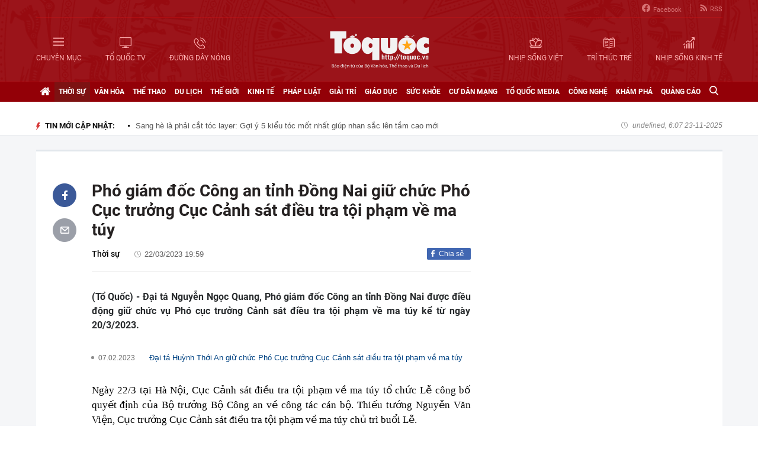

--- FILE ---
content_type: text/html; charset=utf-8
request_url: https://toquoc.vn/pho-giam-doc-cong-an-tinh-dong-nai-giu-chuc-pho-cuc-truong-cuc-canh-sat-dieu-tra-toi-pham-ve-ma-tuy-20230322182352994.htm
body_size: 16241
content:

<!DOCTYPE html>
<html lang="vi" xmlns="http://www.w3.org/1999/xhtml">
<head>
    <meta charset="utf-8" />
    <meta http-equiv="Content-Type" content="text/html; charset=UTF-8" />
    <meta http-equiv="content-language" content="vi" />

    <title>Phó giám đốc Công an tỉnh Đồng Nai giữ chức Phó Cục trưởng Cục Cảnh sát điều tra tội phạm về ma túy</title>

    
<meta name="google-site-verification" content="F_oep10ZmzFIz8MKH7Lcehku3Qzm6DMdhXFR10IM-KE" />
<meta name="description" content="(Tổ Quốc) - Đại tá Nguyễn Ngọc Quang, Phó giám đốc Công an tỉnh Đồng Nai được điều động giữ chức vụ Phó cục trưởng Cảnh sát điều tra tội phạm về ma túy kể từ ngày 20/3/2023." />
	<meta name="keywords" content="Ma túy,Cục cảnh sát điều tra tội phạm về ma túy,C04,Phó cục trưởng C04" />
	<meta name="news_keywords" content="Ma túy,Cục cảnh sát điều tra tội phạm về ma túy,C04,Phó cục trưởng C04" />
	<meta property="og:title" content="Phó giám đốc Công an tỉnh Đồng Nai giữ chức Phó Cục trưởng Cục Cảnh sát điều tra tội phạm về ma túy" />
	<meta property="og:description" content="(Tổ Quốc) - Đại tá Nguyễn Ngọc Quang, Phó giám đốc Công an tỉnh Đồng Nai được điều động giữ chức vụ Phó cục trưởng Cảnh sát điều tra tội phạm về ma túy kể từ ngày 20/3/2023." />
<meta property="og:type" content="article" />
<meta property="og:url" content="https://toquoc.vn/pho-giam-doc-cong-an-tinh-dong-nai-giu-chuc-pho-cuc-truong-cuc-canh-sat-dieu-tra-toi-pham-ve-ma-tuy-20230322182352994.htm" />
    <meta property="og:image" content="https://toquoc.mediacdn.vn/zoom/600_315/280518851207290880/2023/3/22/anh-1a-16794841273972089319037-0-0-1250-2000-crop-16794841685201139547784.jpg" />
    <meta property="og:image:type" content="image/jpg" />
    <meta property="og:image:width" content="600" />
    <meta property="og:image:height" content="315" />
    <meta property="twitter:image" content="https://toquoc.mediacdn.vn/zoom/600_315/280518851207290880/2023/3/22/anh-1a-16794841273972089319037-0-0-1250-2000-crop-16794841685201139547784.jpg" />
    <meta property="twitter:card" content="summary_large_image" />
    <link rel="canonical" href="https://toquoc.vn/pho-giam-doc-cong-an-tinh-dong-nai-giu-chuc-pho-cuc-truong-cuc-canh-sat-dieu-tra-toi-pham-ve-ma-tuy-20230322182352994.htm" />

    <meta name="robots" content="index, follow" />
    <meta http-equiv="refresh" content="1800" />
    
    


    <script src="https://statics.lotuscdn.vn/web/v1/embed/w.embedlink.js" async></script>



    <link href="https://static.mediacdn.vn/toquoc/web_css/toquoc.detail.23.03.2021.min.css" rel="stylesheet" />
    <script type="text/javascript">
    var appSettings = {
        domain: "https://toquoc.vn",
        ajaxDomain: "https://eth.cnnd.vn",
        livescoreDomain: "https://toquoc.vn",
        commentDomain: "https://eth.cnnd.vn",
        sharefbApiDomain:"https://sharefb.cnnd.vn",
        videoplayer:"https://vcplayer.mediacdn.vn",
        videoImageDomain:"https://videothumbs.mediacdn.vn",
        imageStorageDomain: "https://toquoc.mediacdn.vn",
        apiUtilities: ""
    };
</script>
<script src="https://adminplayer.sohatv.vn/resource/init-script/playerInitScript.js" type="text/javascript"></script>

    <script src="https://static.mediacdn.vn/toquoc/web_js/toquoc.detail.14.10.2024v1.min.js"></script>
    

    
<meta name="revisit-after" content="1 days" />
<meta name="apple-mobile-web-app-title" content="Toquoc.vn - Báo điện tử của Bộ Văn Hóa Thể Thao &amp; Du Lịch." />
<meta name="application-name" content="Toquoc.vn - Báo điện tử của Bộ Văn Hóa Thể Thao &amp; Du Lịch.">
<meta name="generator" content="toquoc.vn" />

<meta name="author" content="toquoc.vn" />
<meta property="og:locale" content="vi_VN" />
<meta property="og:type" content="article" />
<meta property="og:site_name" content="toquoc.vn" />

<link rel="shortcut icon" href="https://static.mediacdn.vn/toquoc/web_images/favicon.png" />

<link rel="dns-prefetch" href="https://static.mediacdn.vn/">
<link rel="dns-prefetch" href="https://toquoc.mediacdn.vn/">
<link rel="dns-prefetch" href="https://videothumbs.mediacdn.vn/">

<script async type="text/javascript" src="//media1.admicro.vn/core/adm_tracking.js"></script>

<script type="text/javascript">
    var _ADM_Channel = '%2fthoi-su%2fdetail%2f'
</script>

    <!-- Google Tag Manager -->
<script>
    (function (w, d, s, l, i) {
        w[l] = w[l] || []; w[l].push({
            'gtm.start':
                new Date().getTime(), event: 'gtm.js'
        }); var f = d.getElementsByTagName(s)[0],
            j = d.createElement(s), dl = l != 'dataLayer' ? '&l=' + l : ''; j.async = true; j.src =
                'https://www.googletagmanager.com/gtm.js?id=' + i + dl; f.parentNode.insertBefore(j, f);
    })(window, document, 'script', 'dataLayer', 'GTM-NNX655W');</script>
 <!-- End Google Tag Manager -->
 <!-- Global site tag (gtag.js) - Google Analytics -->
<script async src="https://www.googletagmanager.com/gtag/js?id=G-MPZFH3E0QF"></script>
<script>
    window.dataLayer = window.dataLayer || [];
    function gtag() { dataLayer.push(arguments); }
    gtag('js', new Date());

    gtag('config', 'G-MPZFH3E0QF');
</script>

        <!-- tracking Admicro pageviews -->
        <script type="text/javascript">
            (function () {
                var a = document.createElement("script");
                a.type = "text/javascript"; a.async = !0;
                a.src = "//media1.admicro.vn/core/analytics.js";
                var b = document.getElementsByTagName("script")[0];
                b.parentNode.insertBefore(a, b);
                window.admicro_analytics_q = window.admicro_analytics_q || [];
                window.admicro_analytics_q.push({ event: "pageviews", domain: "toquoc.vn", id: 1831 });
            })();
        </script>
        <!-- END tracking Admicro pageviews -->
    

    <script async src="https://static.amcdn.vn/tka/cdn.js" type="text/javascript"></script>
<script>
    var arfAsync = arfAsync || [];
</script>
<script id="arf-core-js" onerror="window.arferrorload=true;" src="//media1.admicro.vn/cms/Arf.min.js" async></script>
</head>
<body>
    <!--ver 07/11/2024 -->
        <!-- Google Tag Manager (noscript) -->
        <noscript>
            <iframe src="https://www.googletagmanager.com/ns.html?id=GTM-NNX655W"
                    height="0" width="0" style="display:none;visibility:hidden"></iframe>
        </noscript>
        <!-- End Google Tag Manager (noscript) -->

    <div id="container" class="all">
        
<style>
    .header .right ul li:last-child { border: none; }
    .bigmenu { top: 140px; }
    .header .header-bot > .item.left, .header .header-bot > .item.right { width: 42%; }
    .header .header-bot .right > a span { white-space: nowrap; }
    .menutop .sup-menu .bigzone a, .menutop .sup-menu .bigzone .sub-menu li a { font-size: 12px }
    /* .iconhd.iconhd-logo { background: url(https://static.mediacdn.vn/toquoc/web_images/logo-tet-2025v4.png) no-repeat; background-size: contain; width: 227px; height: 83px; } */
    /*.iconhd.iconhd-noel { background: url(https://static.mediacdn.vn/toquoc/web_images/logo_noel.svg) no-repeat; background-size: 100%; width: 230px; height: 85px; }*/
</style>

<div class="header">
    <div class="chiacot relative">
        <ul class="header-top">
            <li><a href="https://www.facebook.com/baotoquocvn" target="_blank" rel="nofollow" title="FACEBOOK"><i class="iconhd iconhd-fb"></i>Facebook</a></li>
            <li><a href="/rss.htm" title="RSS"><i class="iconhd iconhd-rss"></i>RSS</a></li>
        </ul>
        <div class="header-bot">
            <div class="item left">
                <a href="javascript:;" rel="nofollow" title="CHUYÊN MỤC" class="btnchuyenmuc"><i class="iconhd iconhd-menu"></i><span>CHUYÊN MỤC</span></a>
                <a href="/video.htm" title="TỔ QUỐC TV"><i class="iconhd iconhd-tv"></i><span>TỔ QUỐC TV</span></a>
                <a href="javascript:;" rel="nofollow" title="ĐƯỜNG DÂY NÓNG" class="btnduongdaynong"><i class="iconhd iconhd-call"></i><span>ĐƯỜNG DÂY NÓNG</span></a>
            </div>
            <a class="item center" href="/" title="Trang chủ">
                <i class="iconhd iconhd-logo"></i>
            </a>
            <div class="item right">
                <a href="http://nhipsongviet.toquoc.vn" target="_blank" title="NHỊP SỐNG VIỆT"><i class="iconhd iconhd-nsv"></i><span>NHỊP SỐNG VIỆT</span></a>
                <a href="http://ttvn.toquoc.vn" target="_blank" title="TRÍ THỨC TRẺ"><i class="iconhd iconhd-ttt"></i><span>TRÍ THỨC TRẺ</span></a>
                <a href="http://nhipsongkinhte.toquoc.vn" target="_blank" title="NHỊP SỐNG KINH TẾ"><i class="iconhd iconhd-nskt"></i><span>NHỊP SỐNG KINH TẾ</span></a>
            </div>
        </div>
    </div>
</div>

<div class="bigmenu">
    <ul>
        
<li class="biglst">
    <a href="/video.htm" title="Video" class="parent">Video</a>
</li>
<li class="biglst">
    <a href="/thoi-su.htm" title="Thời sự" class="parent">Thời sự</a>
    <div class="listchild">
        <ul>
            <li class="smalllst">
                <a href="/thoi-su/chinh-tri.htm" title="Chính trị" class="child">Chính trị</a>
            </li>
            <li class="smalllst">
                <a href="/thoi-su/nguoi-viet-5-chau.htm" title="Người Việt 5 châu" class="child">Người Việt 5 châu</a>
            </li>
            <li class="smalllst">
                <a href="/thoi-su/binh-luan-su-kien.htm" title="Bình luận sự kiện" class="child">Bình luận sự kiện</a>
            </li>
        </ul>
    </div>
</li>
<li class="biglst">
    <a href="/van-hoa.htm" title="Văn hoá" class="parent">Văn hoá</a>
    <div class="listchild">
        <ul>
            <li class="smalllst">
                <a href="/van-hoa/su-kien-van-hoa.htm" title="Sự kiện văn hóa" class="child">Sự kiện văn hóa</a>
            </li>
            <li class="smalllst">
                <a href="/van-hoa/gia-dinh.htm" title="Gia đình" class="child">Gia đình</a>
            </li>
            <li class="smalllst">
                <a href="/van-hoa/vang-mai-giai-dieu-to-quoc.htm" title="Vang mãi Giai điệu Tổ Quốc" class="child">Vang mãi Giai điệu Tổ Quốc</a>
            </li>
            <li class="smalllst">
                <a href="/van-hoa/van-hoc-sach.htm" title="Văn học - Sách" class="child">Văn học - Sách</a>
            </li>
            <li class="smalllst">
                <a href="/van-hoa/dao-duc-xa-hoi.htm" title="Đạo đức xã hội" class="child">Đạo đức xã hội</a>
            </li>
            <li class="smalllst">
                <a href="/van-hoa/bao-ton-gin-giu-va-phat-huy-ban-sac-dan-toc-ton-giao-viet-nam.htm" title="Bảo tồn, gìn giữ và phát huy Bản sắc Dân tộc, Tôn giáo Việt Nam" class="child">Bảo tồn, gìn giữ và phát huy Bản sắc Dân tộc, Tôn giáo Việt Nam</a>
            </li>
        </ul>
    </div>
</li>
<li class="biglst">
    <a href="/the-thao.htm" title="Thể thao " class="parent">Thể thao </a>
    <div class="listchild">
        <ul>
            <li class="smalllst">
                <a href="/the-thao/hau-truong.htm" title="Hậu trường" class="child">Hậu trường</a>
            </li>
            <li class="smalllst">
                <a href="/the-thao/cac-mon-the-thao.htm" title="Các môn thể thao" class="child">Các môn thể thao</a>
            </li>
            <li class="smalllst">
                <a href="/the-thao/bong-da.htm" title="Bóng đá" class="child">Bóng đá</a>
            </li>
            <li class="smalllst">
                <a href="/the-thao/guong-mat-the-thao.htm" title="Gương mặt thể thao" class="child">Gương mặt thể thao</a>
            </li>
        </ul>
    </div>
</li>
<li class="biglst">
    <a href="/du-lich.htm" title="Du lịch" class="parent">Du lịch</a>
    <div class="listchild">
        <ul>
            <li class="smalllst">
                <a href="/du-lich/cam-nang-du-lich.htm" title="Cẩm nang du lịch" class="child">Cẩm nang du lịch</a>
            </li>
            <li class="smalllst">
                <a href="/du-lich/diem-den.htm" title="Điểm đến" class="child">Điểm đến</a>
            </li>
            <li class="smalllst">
                <a href="/du-lich/kham-pha.htm" title="Khám phá" class="child">Khám phá</a>
            </li>
            <li class="smalllst">
                <a href="/du-lich/quan-lychinh-sach.htm" title="Quản lý-Chính sách" class="child">Quản lý-Chính sách</a>
            </li>
        </ul>
    </div>
</li>
<li class="biglst">
    <a href="/the-gioi.htm" title="Thế giới" class="parent">Thế giới</a>
    <div class="listchild">
        <ul>
            <li class="smalllst">
                <a href="/the-gioi/su-kien.htm" title="Sự kiện" class="child">Sự kiện</a>
            </li>
            <li class="smalllst">
                <a href="/the-gioi/cua-so-bon-phuong.htm" title="Cửa sổ bốn phương" class="child">Cửa sổ bốn phương</a>
            </li>
            <li class="smalllst">
                <a href="/the-gioi/ho-so-quoc-te.htm" title="Hồ sơ quốc tế" class="child">Hồ sơ quốc tế</a>
            </li>
            <li class="smalllst">
                <a href="/the-gioi/y-kien-binh-luan.htm" title="Ý kiến bình luận" class="child">Ý kiến bình luận</a>
            </li>
        </ul>
    </div>
</li>
<li class="biglst">
    <a href="/kinh-te.htm" title="Kinh tế" class="parent">Kinh tế</a>
    <div class="listchild">
        <ul>
            <li class="smalllst">
                <a href="/kinh-te/chuyen-kinh-doanh.htm" title="Chuyện kinh doanh" class="child">Chuyện kinh doanh</a>
            </li>
            <li class="smalllst">
                <a href="/kinh-te/tai-chinh-thi-truong.htm" title="Tài chính - Ngân hàng" class="child">Tài chính - Ngân hàng</a>
            </li>
            <li class="smalllst">
                <a href="/kinh-te/thi-truong.htm" title="Thị trường" class="child">Thị trường</a>
            </li>
            <li class="smalllst">
                <a href="/kinh-te/bat-dong-san.htm" title="Bất động sản" class="child">Bất động sản</a>
            </li>
            <li class="smalllst"><a href="/kinh-te/xe-co.htm" title="Xe cộ" class="child">Xe cộ</a></li>
            <li class="smalllst"><a href="/kinh-te/the-gioi-doanh-nhan.htm" title="Thế giới doanh nhân" class="child">Thế giới doanh nhân</a></li>
        </ul>
    </div>
</li>
<li class="biglst">
    <a href="/phap-luat.htm" title="Pháp luật" class="parent">Pháp luật</a>
    <div class="listchild">
        <ul>
            <li class="smalllst">
                <a href="/phap-luat/an-ninh-trat-tu.htm" title="An ninh trật tự" class="child">An ninh trật tự</a>
            </li>
            <li class="smalllst">
                <a href="/phap-luat/phap-luat-doi-song.htm" title="Pháp luật - Đời sống" class="child">Pháp luật - Đời sống</a>
            </li>
            <li class="smalllst">
                <a href="/phong-chong-ma-tuy-t141.htm" title="Phòng chống ma túy" class="child">Phòng chống ma túy</a>
            </li>
            <li class="smalllst">
                <a href="/phong-va-chong-vi-pham-phap-luat-trong-hoat-dong-vhttdl-t144.htm" title="Phòng và chống vi phạm pháp luật trong hoạt động VHTTDL" class="child">Phòng và chống vi phạm pháp luật trong hoạt động VHTTDL</a>
            </li>
            <li class="smalllst">
                <a href="/phap-luat/giam-thieu-tinh-trang-tao-hon-va-hon-nhan-can-huyet-vung-dong-bao-dttsmn.htm" title="Giảm thiểu tình trạng tảo hôn và hôn nhân cận huyết vùng đồng bào DTTS&MN" class="child">Giảm thiểu tình trạng tảo hôn và hôn nhân cận huyết vùng đồng bào DTTS&MN</a>
            </li>
            <li class="smalllst">
                <a href="/phap-luat/truyen-thong-chinh-sach.htm" title="TRUYỀN THÔNG CHÍNH SÁCH" class="child">TRUYỀN THÔNG CHÍNH SÁCH</a>
            </li>
        </ul>
    </div>
</li>
<li class="biglst">
    <a href="/giai-tri.htm" title="Giải trí" class="parent">Giải trí</a>
    <div class="listchild">
        <ul>
            <li class="smalllst">
                <a href="/giai-tri/am-nhac.htm" title="Âm nhạc" class="child">Âm nhạc</a>
            </li>
            <li class="smalllst">
                <a href="/giai-tri/thoi-trang.htm" title="Thời trang" class="child">Thời trang</a>
            </li>
            <li class="smalllst">
                <a href="/giai-tri/phim.htm" title="Phim" class="child">Phim</a>
            </li>
            <li class="smalllst">
                <a href="/giai-tri/hau-truong.htm" title="Hậu trường" class="child">Hậu trường</a>
            </li>
        </ul>
    </div>
</li>
<li class="biglst">
    <a href="/giao-duc.htm" title="Giáo dục" class="parent">Giáo dục</a>
    <div class="listchild">
        <ul>
            <li class="smalllst">
                <a href="/giao-duc/thoi-su-giao-duc.htm" title="Thời sự giáo dục" class="child">Thời sự giáo dục</a>
            </li>
            <li class="smalllst">
                <a href="/giao-duc/tuyen-sinh.htm" title="Tuyển sinh" class="child">Tuyển sinh</a>
            </li>
            <li class="smalllst">
                <a href="/giao-duc/viec-lam.htm" title="Việc làm" class="child">Việc làm</a>
            </li>
        </ul>
    </div>
</li>
<li class="biglst">
    <a href="/suc-khoe.htm" title="Sức khỏe" class="parent">Sức khỏe</a>
    <div class="listchild">
        <ul>
            <li class="smalllst">
                <a href="/suc-khoe/thoi-su-y-te.htm" title="Thời sự y tế" class="child">Thời sự y tế</a>
            </li>
            <li class="smalllst">
                <a href="/suc-khoe/khoe-dep.htm" title="Khỏe- Đẹp" class="child">Khỏe- Đẹp</a>
            </li>
            <li class="smalllst">
                <a href="/suc-khoe/benh-cay-con.htm" title="Bệnh Cây- Con" class="child">Bệnh Cây- Con</a>
            </li>
            <li class="smalllst">
                <a href="/suc-khoe/phong-mach.htm" title="Phòng mạch" class="child">Phòng mạch</a>
            </li>
        </ul>
    </div>
</li>
<li class="biglst">
    <a href="/cu-dan-mang.htm" title="Cư dân mạng" class="parent">Cư dân mạng</a>
</li>
<li class="biglst">
    <a href="/to-quoc-media.htm" title="Tổ Quốc Media " class="parent">Tổ Quốc Media </a>
    <div class="listchild">
        <ul>
            <li class="smalllst">
                <a href="/to-quoc-media/infographic.htm" title="Infographic" class="child">Infographic</a>
            </li>
            <li class="smalllst">
                <a href="/to-quoc-media/ban-tin-phat-thanh.htm" title="Bản tin phát thanh" class="child">Bản tin phát thanh</a>
            </li>
            <li class="smalllst">
                <a href="/to-quoc-media/phong-su-anh.htm" title="Phóng sự Ảnh" class="child">Phóng sự Ảnh</a>
            </li>
            <li class="smalllst">
                <a href="/to-quoc-media/clip-hot.htm" title="Clip hot" class="child">Clip hot</a>
            </li>
        </ul>
    </div>
</li>
<li class="biglst">
    <a href="/cong-nghe.htm" title="Công nghệ" class="parent">Công nghệ</a>
    <div class="listchild">
        <ul>
            <li class="smalllst">
                <a href="/cong-nghe/nhip-song-so.htm" title="Nhịp sống số" class="child">Nhịp sống số</a>
            </li>
            <li class="smalllst">
                <a href="/cong-nghe/khoa-hoc.htm" title="Khoa học" class="child">Khoa học</a>
            </li>
        </ul>
    </div>
</li>
<li class="biglst">
    <a href="/kham-pha.htm" title="Khám phá" class="parent">Khám phá</a>
    <div class="listchild">
        <ul>
            <li class="smalllst">
                <a href="/kham-pha/con-nguoi.htm" title="Con người" class="child">Con người</a>
            </li>
            <li class="smalllst">
                <a href="/kham-pha/thien-nhien.htm" title="Thiên nhiên" class="child">Thiên nhiên</a>
            </li>
        </ul>
    </div>
</li>
<li class="biglst">
    <a href="/quang-cao.htm" title="Quảng cáo" class="parent">Quảng cáo</a>
</li>



    </ul>
</div>

<div class="relative">
    <div class="duongdaynong">
        <ul>
            <li>
                <p class="name">Đường dây nóng</p>
                <p class="info">0901.22.33.66 - toasoan@toquoc.gov.vn</p>
            </li>
            <li>
                <p class="name">Liên hệ quảng cáo</p>
                <p class="info">091.358.6788</p>
            </li>
        </ul>
    </div>
</div>


        <div class="clearfix"></div>

        <div class="menutop">
    <div class="w1159 relative">
        <ul class="sup-menu">
            <li zoneurl="/" class="home active bigzone">
                <a href="/" title="Trang chủ"><i class="fa fa-home"></i></a>
            </li>
            <li zoneurl="thoi-su" class="bigzone">
                <a href="/thoi-su.htm" title="Thời sự">Thời sự</a>
                <ul class="sub-menu">
                    <li><a href="/thoi-su/chinh-tri.htm" title="Chính trị">Chính trị</a></li>
                    <li><a href="/thoi-su/nguoi-viet-5-chau.htm" title="Người Việt 5 châu">Người Việt 5 châu</a></li>
                    <li><a href="/thoi-su/binh-luan-su-kien.htm" title="Bình luận sự kiện">Bình luận sự kiện</a></li>
                </ul>
            </li>
            <li zoneurl="van-hoa" class="bigzone">
                <a href="/van-hoa.htm" title="Văn hóa">Văn hóa</a>
                <ul class="sub-menu">
                    <li><a href="/van-hoa/su-kien-van-hoa.htm" title="Sự kiện văn hóa">Sự kiện văn hóa</a></li>
                    <li><a href="/van-hoa/gia-dinh.htm" title="Gia đình">Gia đình</a></li>
                    <li><a href="/van-hoa/vang-mai-giai-dieu-to-quoc.htm" title="Vang mãi Giai điệu Tổ Quốc">Vang mãi Giai điệu Tổ Quốc</a></li>
                    <li><a href="/van-hoa/van-hoc-sach.htm" title="Văn học - Sách">Văn học - Sách</a></li>
                    <li><a href="/van-hoa/dao-duc-xa-hoi.htm" title="Đạo đức xã hội">Đạo đức xã hội</a></li>
                    <li><a href="/van-hoa/bao-ton-gin-giu-va-phat-huy-ban-sac-dan-toc-ton-giao-viet-nam.htm" title="Bảo tồn, gìn giữ và phát huy Bản sắc Dân tộc, Tôn giáo Việt Nam">Bảo tồn, gìn giữ và phát huy Bản sắc Dân tộc, Tôn giáo Việt Nam</a></li>
                    <li><a href="/van-hoa/tuyen-truyen-thong-tin-doi-ngoai-vung-dong-bao-dan-toc-thieu-so-va-mien-nui.htm" title="Tuyên truyền, thông tin đối ngoại vùng đồng bào dân tộc thiểu số và miền núi">Tuyên truyền, thông tin đối ngoại vùng đồng bào dân tộc thiểu số và miền núi</a></li>
                    <li><a href="/van-hoa/78-nam-ngay-truyen-thong-nganh-van-hoa.htm" title="78 năm Ngày truyền thống Ngành Văn hóa">78 năm Ngày truyền thống Ngành Văn hóa</a></li>
                    <li><a href="/van-hoa/quang-ba-van-hoa-truyen-thong-cac-dan-toc-thieu-so.htm" title="Quảng bá văn hóa truyền thống các dân tộc thiểu số">Quảng bá văn hóa truyền thống các dân tộc thiểu số</a></li>
                </ul>
            </li>
            <li zoneurl="the-thao" class="bigzone">
                <a href="/the-thao.htm" title="Thể thao">Thể thao</a>
                <ul class="sub-menu">
                    <li><a href="/the-thao/hau-truong.htm" title="Hậu trường">Hậu trường</a></li>
                    <li><a href="/the-thao/cac-mon-the-thao.htm" title="Các môn thể thao">Các môn thể thao</a></li>
                    <li><a href="/the-thao/bong-da.htm" title="Bóng đá">Bóng đá</a></li>
                    <li><a href="/the-thao/guong-mat-the-thao.htm" title="Gương mặt thể thao">Gương mặt thể thao</a></li>
                    <li><a href="/the-thao/sea-games-31.htm" title="Sea Games 31">Sea Games 31</a></li>
                </ul>
            </li>
            <li zoneurl="du-lich" class="bigzone">
                <a href="/du-lich.htm" title="Du lịch">Du lịch</a>
                <ul class="sub-menu">
                    <li><a href="/du-lich/cam-nang-du-lich.htm" title="Cẩm nang du lịch">Cẩm nang du lịch</a></li>
                    <li><a href="/du-lich/diem-den.htm" title="Điểm đến">Điểm đến</a></li>
                    <li><a href="/du-lich/kham-pha.htm" title="Khám phá">Khám phá</a></li>
                    <li><a href="/du-lich/quan-lychinh-sach.htm" title="Quản lý-Chính sách">Quản lý-Chính sách</a></li>
                </ul>
            </li>
            <li zoneurl="the-gioi" class="bigzone">
                <a href="/the-gioi.htm" title="Thế giới">Thế giới</a>
                <ul class="sub-menu">
                    <li><a href="/the-gioi/su-kien.htm" title="Sự kiện">Sự kiện</a></li>
                    <li><a href="/the-gioi/cua-so-bon-phuong.htm" title="Cửa sổ bốn phương">Cửa sổ bốn phương</a></li>
                    <li><a href="/the-gioi/ho-so-quoc-te.htm" title="Hồ sơ quốc tế">Hồ sơ quốc tế</a></li>
                    <li><a href="/the-gioi/y-kien-binh-luan.htm" title="Ý kiến bình luận">Ý kiến bình luận</a></li>
                </ul>
            </li>
            <li zoneurl="kinh-te" class="bigzone">
                <a href="/kinh-te.htm" title="Kinh tế">Kinh tế</a>
                <ul class="sub-menu">
                    <li><a href="/kinh-te/chuyen-kinh-doanh.htm" title="Chuyện kinh doanh">Chuyện kinh doanh</a></li>
                    <li><a href="/kinh-te/tai-chinh-thi-truong.htm" title="Tài chính - Ngân hàng">Tài chính - Ngân hàng</a></li>
                    <li><a href="/kinh-te/thi-truong.htm" title="Thị trường">Thị trường</a></li>
                    <li><a href="/kinh-te/bat-dong-san.htm" title="Bất động sản">Bất động sản</a></li>
                    <li><a href="/kinh-te/xe-co.htm" title="Xe cộ">Xe cộ</a></li>
                    <li><a href="/kinh-te/the-gioi-doanh-nhan.htm" title="Thế giới doanh nhân">Thế giới doanh nhân</a></li>
                    <li><a href="/kinh-te/tai-chinh-so.htm" title="Tài chính số">Tài chính số</a></li>
                </ul>
            </li>
            <li zoneurl="phap-luat" class="bigzone">
                <a href="/phap-luat.htm" title="Pháp luật">Pháp luật</a>
                <ul class="sub-menu">
                    <li><a href="/phap-luat/an-ninh-trat-tu.htm" title="An ninh trật tự">An ninh trật tự</a></li>
                    <li><a href="/phap-luat/phap-luat-doi-song.htm" title="Pháp luật - Đời sống">Pháp luật - Đời sống</a></li>
                    <li><a href="/phong-chong-ma-tuy-t141.htm" title="Phòng chống ma túy">Phòng chống ma túy</a></li>
                    <li>
                        <a href="/phong-va-chong-vi-pham-phap-luat-trong-hoat-dong-vhttdl-t144.htm" title="Phòng và chống vi phạm pháp luật trong hoạt động VHTTDL" class="child">Phòng và chống vi phạm pháp luật trong hoạt động VHTTDL</a>
                    </li>
                    <li>
                        <a href="/phap-luat/giam-thieu-tinh-trang-tao-hon-va-hon-nhan-can-huyet-vung-dong-bao-dttsmn.htm" title="Giảm thiểu tình trạng tảo hôn và hôn nhân cận huyết vùng đồng bào DTTS&MN" class="child">Giảm thiểu tình trạng tảo hôn và hôn nhân cận huyết vùng đồng bào DTTS&MN</a>
                    </li>
                    <li>
                        <a href="/phap-luat/truyen-thong-chinh-sach.htm" title="TRUYỀN THÔNG CHÍNH SÁCH" class="child">TRUYỀN THÔNG CHÍNH SÁCH</a>
                    </li>
                </ul>
            </li>
            <li zoneurl="giai-tri" class="bigzone">
                <a href="/giai-tri.htm" title="Giải trí">Giải trí</a>
                <ul class="sub-menu">
                    <li><a href="/giai-tri/am-nhac.htm" title="Âm nhạc">Âm nhạc</a></li>
                    <li><a href="/giai-tri/thoi-trang.htm" title="Thời trang">Thời trang</a></li>
                    <li><a href="/giai-tri/phim.htm" title="Phim">Phim</a></li>
                    <li><a href="/giai-tri/hau-truong.htm" title="Hậu trường">Hậu trường</a></li>
                </ul>
            </li>
            <li zoneurl="giao-duc" class="bigzone">
                <a href="/giao-duc.htm" title="Giáo dục">Giáo dục</a>
                <ul class="sub-menu">
                    <li><a href="/giao-duc/thoi-su-giao-duc.htm" title="Thời sự giáo dục">Thời sự giáo dục</a></li>
                    <li><a href="/giao-duc/tuyen-sinh.htm" title="Tuyển sinh">Tuyển sinh</a></li>
                    <li><a href="/giao-duc/viec-lam.htm" title="Việc làm">Việc làm</a></li>
                </ul>
            </li>
            <li zoneurl="suc-khoe" class="bigzone">
                <a href="/suc-khoe.htm" title="Sức khỏe">Sức khỏe</a>
                <ul class="sub-menu">
                    <li><a href="/suc-khoe/thoi-su-y-te.htm" title="Thời sự y tế">Thời sự y tế</a></li>
                    <li><a href="/suc-khoe/khoe-dep.htm" title="Khỏe- Đẹp">Khỏe- Đẹp</a></li>
                    <li><a href="/suc-khoe/benh-cay-con.htm" title="Bệnh Cây- Con">Bệnh Cây- Con</a></li>
                    <li><a href="/suc-khoe/phong-mach.htm" title="Phòng mạch">Phòng mạch</a></li>
                </ul>
            </li>
            <li zoneurl="cu-dan-mang" class="bigzone">
                <a href="/cu-dan-mang.htm" title="Cư dân mạng">Cư dân mạng</a>
            </li>
            <li zoneurl="to-quoc-media" class="bigzone">
                <a href="/to-quoc-media.htm" title="Tổ Quốc Media">Tổ Quốc Media</a>
                <ul class="sub-menu">
                    <li><a href="/to-quoc-media/infographic.htm" title="Infographic">Infographic</a></li>
                    <li><a href="/to-quoc-media/ban-tin-phat-thanh.htm" title="Bản tin phát thanh">Bản tin phát thanh</a></li>
                    <li><a href="/to-quoc-media/phong-su-anh.htm" title="Phóng sự Ảnh">Phóng sự Ảnh</a></li>
                    <li><a href="/to-quoc-media/clip-hot.htm" title="Clip Hot">Clip Hot</a></li>
                </ul>
            </li>
            <li zoneurl="cong-nghe" class="bigzone">
                <a href="/cong-nghe.htm" title="Công nghệ">Công nghệ</a>
                <ul class="sub-menu">
                    <li class="smalllst">
                        <a href="/cong-nghe/nhip-song-so.htm" title="Nhịp sống số">Nhịp sống số</a>
                    </li>
                    <li class="smalllst">
                        <a href="/cong-nghe/khoa-hoc.htm" title="Khoa học">Khoa học</a>
                    </li>
                </ul>
            </li>
            <li zoneurl="kham-pha" class="bigzone">
                <a href="/kham-pha.htm" title="Khám phá" class="parent">Khám phá</a>
                <ul class="sub-menu">
                    <li class="smalllst">
                        <a href="/kham-pha/con-nguoi.htm" title="Con người">Con người</a>
                    </li>
                    <li class="smalllst">
                        <a href="/kham-pha/thien-nhien.htm" title="Thiên nhiên">Thiên nhiên</a>
                    </li>
                </ul>
            </li>
            <li zoneurl="quang-cao" class="bigzone">
                <a href="/quang-cao.htm" title="Quảng cáo">Quảng cáo</a>
            </li>
            <li class="bigzone">
                <input type="text" placeholder="Nhập từ khóa tìm kiếm" style="display:none" class="txtSearch">
                <a href="javascript:;" rel="nofollow" title="Tìm kiếm" class="btnSearch"><i class="fa fa-search"></i></a>
            </li>
        </ul>
    </div>
</div>

        <div class="topadv">
            <div class="w1159">
                    <zone id="jmvq998g"></zone>
    <script>
        arfAsync.push("jmvq998g");
    </script>

            </div>
        </div>

        
    <div class="clearfix"></div>
    <div class="banner">
        <div class="w1159">
            <h3 class="titlebox fl"><i class="fa fa-lighting"></i>TIN MỚI CẬP NHẬT:</h3>
            <div class="swiper-container" id="SlideTinMoi">
                <ul class="swiper-wrapper">
                        <li class="swiper-slide">
                            <a href="/sang-he-la-phai-cat-toc-layer-goi-y-5-kieu-toc-mot-nhat-giup-nhan-sac-len-tam-cao-moi-2025033118524527.htm" title="Sang hè là phải cắt tóc layer: Gợi ý 5 kiểu tóc mốt nhất giúp nhan sắc lên tầm cao mới">Sang hè là phải cắt tóc layer: Gợi ý 5 kiểu tóc mốt nhất giúp nhan sắc lên tầm cao mới</a>
                        </li>
                        <li class="swiper-slide">
                            <a href="/tieu-chi-chon-son-va-top-5-mau-sac-phu-hop-voi-phong-ngu-em-be-20250331153203461.htm" title="Tiêu chí chọn sơn và top 5 màu sắc phù hợp với phòng ngủ em bé">Tiêu chí chọn sơn và top 5 màu sắc phù hợp với phòng ngủ em bé</a>
                        </li>
                        <li class="swiper-slide">
                            <a href="/de-lam-mon-trung-hap-ngon-hon-nha-hang-ngoai-ty-le-nuoc-va-trung-con-mot-thao-tac-nho-nua-khong-the-bo-qua-20250331212244957.htm" title="Để làm món trứng hấp ngon hơn nhà hàng ngoài tỷ lệ nước và trứng, còn một thao tác nhỏ nữa không thể bỏ qua ">Để làm món trứng hấp ngon hơn nhà hàng ngoài tỷ lệ nước và trứng, còn một thao tác nhỏ nữa không thể bỏ qua </a>
                        </li>
                        <li class="swiper-slide">
                            <a href="/giai-ma-thuoc-ho-bo-phe-duoc-98-nguoi-dung-hai-long-va-tin-tuong-lua-chon-20250331160652287.htm" title="Giải mã thuốc ho bổ phế được 98% người dùng hài lòng và tin tưởng lựa chọn">Giải mã thuốc ho bổ phế được 98% người dùng hài lòng và tin tưởng lựa chọn</a>
                        </li>
                        <li class="swiper-slide">
                            <a href="/nha-50m2-ma-ngo-70m2-bi-quyet-don-gian-den-khong-ngo-20250331151237511.htm" title="Nhà 50m2 mà ngỡ 70m2: Bí quyết đơn giản đến không ngờ!">Nhà 50m2 mà ngỡ 70m2: Bí quyết đơn giản đến không ngờ!</a>
                        </li>
                </ul>
            </div>
            <div class="fr">
                <i class="fa fa-clock"></i><span class="datetime"></span>
            </div>
        </div>
    </div>


        

<input type="hidden" value="thoi-su" class="zoneUrl" />
<input type="hidden" value="thoi-su" class="parentUrl" />
<input type="hidden" name="hdTitle" id="hdTitle" value="Ph&#xF3; gi&#xE1;m &#x111;&#x1ED1;c C&#xF4;ng an t&#x1EC9;nh &#x110;&#x1ED3;ng Nai gi&#x1EEF; ch&#x1EE9;c Ph&#xF3; C&#x1EE5;c tr&#x1B0;&#x1EDF;ng C&#x1EE5;c C&#x1EA3;nh s&#xE1;t &#x111;i&#x1EC1;u tra t&#x1ED9;i ph&#x1EA1;m v&#x1EC1; ma t&#xFA;y" />
<input type="hidden" name="hdSapo" id="hdSapo" value="(T&#x1ED5; Qu&#x1ED1;c) - &#x110;&#x1EA1;i t&#xE1; Nguy&#x1EC5;n Ng&#x1ECD;c Quang, Ph&#xF3; gi&#xE1;m &#x111;&#x1ED1;c C&#xF4;ng an t&#x1EC9;nh &#x110;&#x1ED3;ng Nai &#x111;&#x1B0;&#x1EE3;c &#x111;i&#x1EC1;u &#x111;&#x1ED9;ng gi&#x1EEF; ch&#x1EE9;c v&#x1EE5; Ph&#xF3; c&#x1EE5;c tr&#x1B0;&#x1EDF;ng C&#x1EA3;nh s&#xE1;t &#x111;i&#x1EC1;u tra t&#x1ED9;i ph&#x1EA1;m v&#x1EC1; ma t&#xFA;y k&#x1EC3; t&#x1EEB; ng&#xE0;y 20/3/2023." />
<input type="hidden" name="hidLastModifiedDate" id="hidLastModifiedDate" value="22/03/2023 19:59:52" />
<div class="detailpage w1159">
    <div class="qleft w773 fl" style="margin: 0">
        
    <style>
        .kbwscwl-relatedbox.type1{width:100%;}
    </style>
    <div class="detailcontent" id="ctprint">
            <div class="social w66 fl">
                <ul>
                    <li>
                        <a href="javascript:;" onclick="fbClient.shareClick('https://toquoc.vn/pho-giam-doc-cong-an-tinh-dong-nai-giu-chuc-pho-cuc-truong-cuc-canh-sat-dieu-tra-toi-pham-ve-ma-tuy-20230322182352994.htm');" class="sprite icon-fb"></a>
                    </li>
                    <li>
                        <a href="javascript:location.href='mailto:?SUBJECT='+document.title+'&BODY='+escape(location.href);" rel="nofollow" class="sprite icon-mail"></a>
                    </li>
                    <li>
                        <a href="javascript:;" rel="nofollow" onclick="speech.start();" title="Đọc bài" class="tts icon-speaker loading" style="display: none;"></a>
                    </li>
                    <li>
                        <a href="javascript:;" rel="nofollow" onclick="speech.pause();" title="Tạm dừng" class="tts icon-pause hidden"></a>
                    </li>
                    <li>
                        <a href="javascript:;" rel="nofollow" onclick="speech.resume();" title="Tiếp tục" class="tts icon-resume hidden"></a>
                    </li>
                    <li>
                        <a href="javascript:;" rel="nofollow" onclick="speech.stop();" title="Dừng đọc" class="tts icon-stop hidden"></a>
                    </li>
                </ul>
            </div>
            <div class="w640 fr">
                <h1 class="entry-title" data-role="title">Phó giám đốc Công an tỉnh Đồng Nai giữ chức Phó Cục trưởng Cục Cảnh sát điều tra tội phạm về ma túy</h1>
                <div class="infonews" data-role="publishdate">
                    <a href="/thoi-su.htm" title="Th&#x1EDD;i s&#x1EF1;" class="cat">Th&#x1EDD;i s&#x1EF1;</a>

                    <span class="publishdate">22/03/2023 19:59</span>

                </div>
                <div class="hsl-audio loading">
                    <div class="loadanimate">
                        <span class="line"></span>
                        <span class="line"></span>
                        <span class="line"></span>
                    </div>
                    <div class="audio-icon">
                        <span class="speaker -on"></span>
                    </div>
                    <div class="audio-contain">
                        <audio controls id="myAudioElement"></audio>
                    </div>
                </div>
                <div class="like-share-mail fr">
                    <div class="fb-like hidden" data-href="https://toquoc.vn/pho-giam-doc-cong-an-tinh-dong-nai-giu-chuc-pho-cuc-truong-cuc-canh-sat-dieu-tra-toi-pham-ve-ma-tuy-20230322182352994.htm" data-layout="button_count" data-action="like" data-size="small" data-show-faces="false" data-share="false"></div>
                    <a onclick="fbClient.shareClick('https://toquoc.vn/pho-giam-doc-cong-an-tinh-dong-nai-giu-chuc-pho-cuc-truong-cuc-canh-sat-dieu-tra-toi-pham-ve-ma-tuy-20230322182352994.htm');" href="javascript:;" class="kbwcs-fb" rel="nofollow">Chia sẻ <span class="kbwcs-number fr item-fb1" rel="https://toquoc.vn/pho-giam-doc-cong-an-tinh-dong-nai-giu-chuc-pho-cuc-truong-cuc-canh-sat-dieu-tra-toi-pham-ve-ma-tuy-20230322182352994.htm"></span></a>
                </div>

                <div class="clearfix"></div>

                <div class="entry-content">
                    <div class="entry-body">
                        <h2 class="sapo" data-role="sapo">
                            (T&#x1ED5; Qu&#x1ED1;c) - &#x110;&#x1EA1;i t&#xE1; Nguy&#x1EC5;n Ng&#x1ECD;c Quang, Ph&#xF3; gi&#xE1;m &#x111;&#x1ED1;c C&#xF4;ng an t&#x1EC9;nh &#x110;&#x1ED3;ng Nai &#x111;&#x1B0;&#x1EE3;c &#x111;i&#x1EC1;u &#x111;&#x1ED9;ng gi&#x1EEF; ch&#x1EE9;c v&#x1EE5; Ph&#xF3; c&#x1EE5;c tr&#x1B0;&#x1EDF;ng C&#x1EA3;nh s&#xE1;t &#x111;i&#x1EC1;u tra t&#x1ED9;i ph&#x1EA1;m v&#x1EC1; ma t&#xFA;y k&#x1EC3; t&#x1EEB; ng&#xE0;y 20/3/2023.
                        </h2>

                            <div class="relation">
                                <ul>
                                            <li>
                                                <span class="publishdate">07.02.2023</span>
                                                <a href="/dai-ta-huynh-thoi-an-giu-chuc-pho-cuc-truong-cuc-canh-sat-dieu-tra-toi-pham-ve-ma-tuy-20230207143734759.htm" title="Đại t&#225; Huỳnh Thới An giữ chức Ph&#243; Cục trưởng Cục Cảnh s&#225;t điều tra tội phạm về ma t&#250;y">Đại tá Huỳnh Thới An giữ chức Phó Cục trưởng Cục Cảnh sát điều tra tội phạm về ma túy</a>
                                            </li>
                                </ul>
                            </div>

                        <div class="data-content-body" data-role="content">
                            <p>Ngày 22/3 tại Hà Nội, Cục Cảnh sát điều tra tội phạm về ma túy tổ chức Lễ công bố quyết định của Bộ trưởng Bộ Công an về công tác cán bộ. Thiếu tướng Nguyễn Văn Viện, Cục trưởng Cục Cảnh sát điều tra tội phạm về ma túy chủ trì buổi Lễ.<br></p><p>Thừa ủy quyền của lãnh đạo Bộ Công an, Thiếu tướng Nguyễn Văn Viện đã trao quyết định điều động Đại tá Nguyễn Ngọc Quang, Phó giám đốc Công an tỉnh Đồng Nai đến nhận công tác và giữ chức vụ Phó cục trưởng Cảnh sát điều tra tội phạm về ma túy kể từ ngày 20/3/2023.</p><figure class="VCSortableInPreviewMode" type="Photo" style=""><div><img src="https://toquoc.mediacdn.vn/thumb_w/640/280518851207290880/2023/3/22/anh-1a-16794841273972089319037.jpg" id="img_562960033575448576" w="2000" h="1335" alt="Phó giám đốc Công an tỉnh Đồng Nai giữ chức Phó Cục trưởng Cục Cảnh sát điều tra tội phạm về ma túy - Ảnh 1." title="Phó giám đốc Công an tỉnh Đồng Nai giữ chức Phó Cục trưởng Cục Cảnh sát điều tra tội phạm về ma túy - Ảnh 1." rel="lightbox" photoid="562960033575448576" data-original="https://toquoc.mediacdn.vn/280518851207290880/2023/3/22/anh-1a-16794841273972089319037.jpg" type="photo" style="max-width:100%;" width="" height=""></div><figcaption class="PhotoCMS_Caption"><p data-placeholder="[nhập chú thích]" class="NLPlaceholderShow">Thiếu tướng Nguyễn Văn Viện trao quyết định điều động Đại tá Nguyễn Ngọc Quang.</p></figcaption></figure><p>Đại tá Nguyễn Ngọc Quang (sinh năm 1967 quê quán Hưng Yên) từng có 17 năm công tác tại Cục Cảnh sát điều tra tội phạm về ma túy.&nbsp;Trước khi được bổ nhiệm Phó giám đốc Công an tỉnh Đồng Nai, Đại tá Quang giữ chức vụ Trưởng phòng Hướng dẫn điều tra tội phạm về ma túy, Cục Cảnh sát điều tra tội phạm về ma túy.</p><p>Trong thời gian công tác tại Cục Cảnh sát điều tra tội phạm về ma túy, Đại tá Nguyễn Ngọc Quang đã trực tiếp chỉ đạo thụ lý điều tra nhiều vụ án về ma túy phức tạp, xuyên quốc gia. Trong đó nổi bật là: Vụ án Phan Hữu Hiệu và đồng phạm mua bán trái phép hơn 400 bánh heroin (tháng 7/2018); vụ bắt đối tượng người Lào vận chuyển trái phép 298 kg ma túy tổng hợp tại cửa khẩu Cầu Treo, Hà Tĩnh (tháng 2/2019); vụ án Hoàng Tại Văn người Đài Loan cùng đồng phạm vận chuyển trái phép 300kg ma túy tổng hợp tại quận Bình Tân, TP. Hồ Chí Minh (tháng 3/2019); vụ bắt 7 đối tượng người Trung Quốc sản xuất trái phép ma túy tổng hợp tại Đắk Hà, Kon Tum (tháng 8/2019)…</p><p>Trong gần 3 năm giữ chức vụ Phó giám đốc Công an tỉnh Đồng Nai, Đại tá Quang đã để lại nhiều dấu ấn trong các hoạt động đấu tranh phòng, chống các loại tội phạm. Nổi bật là chuyên án bắt giữ nhóm đối tượng thu giữ hơn 50kg ma túy tại huyện Xuân Lộc, tháng&nbsp;&nbsp;năm 2021); chuyên án triệt phá đường dây sản xuất, buôn lậu xăng dầu (chuyên án 920G, vào tháng 2-2021)…</p><p>Bên cạnh đó, Đại tá Nguyễn Ngọc Quang cũng đã trực tiếp chỉ đạo phá nhiều đường dây tội phạm tội phạm ma túy hoạt động liên tỉnh, xuyên quốc gia; các băng nhóm tội phạm hình sự manh động và liều lĩnh trên địa bàn tỉnh Đồng Nai.</p><p>Phát biểu buổi Lễ, Thiếu tướng Nguyễn Văn Viện chúc mừng Đại tá Quang được lãnh đạo Bộ Công an tin tưởng giao trọng trách mới. Thiếu tướng Viện đề nghị tân Phó Cục trưởng tiếp tục phát huy kinh nghiệm, thành tích đã đạt trong quá trình công tác tại Cục và địa phương tham mưu, chỉ đạo triển khai thực hiện các giải pháp nhằm đấu tranh, ngăn chặn tội phạm và tệ nạn ma túy từ sớm, từ xa, từ nơi xuất phát, kiên quyết không để Việt Nam trở thành địa bàn trung chuyển ma túy quốc tế.</p><p>Trước tình hình và yêu cầu của công tác phòng ngừa, đấu tranh chống tội phạm ma túy, Đại tá Nguyễn Ngọc Quang cho rằng đây là trách nhiệm rất nặng nề, hứa sẽ nhanh chóng tiếp cận công việc, không ngại khó khăn, vất vả, phấn đấu hoàn thành xuất sắc mọi nhiệm vụ được giao.</p><!--Wed Mar 22 2023 19:59:42 GMT+0700 (+08) --  -- Wed Mar 22 2023 19:59:42 GMT+0700 (+08)-->
                        </div>

                        <div class="clearfix"></div>
                        <p data-role="author" class="author fr">&#x110;&#x103;ng Nguy&#xEA;n</p>
                    </div>
                    <div class="clearfix"></div>
                    <div class="like-share-mail bottom">
                        <div class="fb-like hidden" data-href="https://toquoc.vn/pho-giam-doc-cong-an-tinh-dong-nai-giu-chuc-pho-cuc-truong-cuc-canh-sat-dieu-tra-toi-pham-ve-ma-tuy-20230322182352994.htm" data-layout="button_count" data-action="like" data-size="small" data-show-faces="false" data-share="false"></div>
                        <a onclick="fbClient.shareClick('https://toquoc.vn/pho-giam-doc-cong-an-tinh-dong-nai-giu-chuc-pho-cuc-truong-cuc-canh-sat-dieu-tra-toi-pham-ve-ma-tuy-20230322182352994.htm');" href="javascript:;" class="kbwcs-fb" rel="nofollow">Chia sẻ <span class="kbwcs-number fr item-fb1" rel="https://toquoc.vn/pho-giam-doc-cong-an-tinh-dong-nai-giu-chuc-pho-cuc-truong-cuc-canh-sat-dieu-tra-toi-pham-ve-ma-tuy-20230322182352994.htm"></span></a>
                        <a class="btnprint" href="javascript:;" rel="nofollow" onclick="PrintElem(); return false;" style="display:inline-block; margin-left: 5px;">
                            <svg xmlns="http://www.w3.org/2000/svg" version="1.0" width="20px" height="20px" viewBox="0 0 512.000000 512.000000">
                                <g transform="translate(0.000000,512.000000) scale(0.100000,-0.100000)" fill="#000000" stroke="none">
                                    <path d="M1440 3920 l0 -560 -203 0 c-173 0 -212 -3 -258 -19 -91 -31 -137 -59 -199 -121 -62 -62 -90 -108 -121 -199 -18 -51 -19 -99 -19 -898 l0 -843 400 0 400 0 0 -320 0 -320 1120 0 1120 0 0 320 0 320 400 0 400 0 0 843 c0 799 -1 847 -19 898 -31 91 -59 137 -121 199 -62 62 -108 90 -199 121 -46 16 -85 19 -258 19 l-203 0 0 560 0 560 -1120 0 -1120 0 0 -560z m1920 -160 l0 -400 -800 0 -800 0 0 400 0 400 800 0 800 0 0 -400z m664 -730 c49 -11 85 -37 111 -81 19 -33 20 -55 23 -691 l3 -658 -241 0 -240 0 0 320 0 320 -1120 0 -1120 0 0 -320 0 -320 -240 0 -241 0 3 658 c3 636 4 658 23 691 25 42 62 71 106 81 48 11 2885 12 2933 0z m-664 -1590 l0 -480 -800 0 -800 0 0 480 0 480 800 0 800 0 0 -480z" />
                                    <path d="M1192 2860 c-48 -30 -72 -75 -72 -140 0 -100 60 -160 160 -160 100 0 160 60 160 160 0 100 -60 160 -160 160 -37 0 -66 -6 -88 -20z" />
                                </g>
                            </svg>
                        </a>
                    </div>
                    <div class="clearfix"></div>

                        <div class="tags">
                            <h3 class="fl">Từ khóa:</h3>
                            <ul>
                                        <li>
                                            <a href="/ma-tuy.html" title="Ma t&#250;y">Ma t&#xFA;y, </a>
                                        </li>
                                        <li>
                                            <a href="/cuc-canh-sat-dieu-tra-toi-pham-ve-ma-tuy.html" title="Cục cảnh s&#225;t điều tra tội phạm về ma t&#250;y">C&#x1EE5;c c&#x1EA3;nh s&#xE1;t &#x111;i&#x1EC1;u tra t&#x1ED9;i ph&#x1EA1;m v&#x1EC1; ma t&#xFA;y, </a>
                                        </li>
                                        <li>
                                            <a href="/c04.html" title="C04">C04, </a>
                                        </li>
                                        <li>
                                            <a href="/pho-cuc-truong-c04.html" title="Ph&#243; cục trưởng C04">Phó cục trưởng C04</a>
                                        </li>
                            </ul>
                        </div>
                    <div class="clearfix"></div>
                    
    <link rel="stylesheet" href="https://static.mediacdn.vn/cnnd.vn/web_css/comment.min.css">
    <style>
        #detail_comment .active { background: transparent; }
        #detail_comment a { color: #222; }
        .detail__comment .list-comment .item .item-content .text-comment { font-family: Arial; }
        .detail__comment .box-comment .box-bottom .btn-submit { color: #fff !important; background: #c51b1e; }
    </style>
    <div id="detail_comment"
         data-sitename="toquoc"
         data-domain-comment="https://eth.cnnd.vn"
         data-news-object-type="1"
         data-news-id="20230322182352994"
         data-news-sapo=""
         data-news-title="[base64]"
         data-news-url="https://toquoc.vn/pho-giam-doc-cong-an-tinh-dong-nai-giu-chuc-pho-cuc-truong-cuc-canh-sat-dieu-tra-toi-pham-ve-ma-tuy-20230322182352994.htm"
         data-news-zone-id="1"
         data-news-avatar=""
         data-news-distribution-date="">
    </div>
    <input type="hidden" name="hdNewsId" id="hdNewsId" value="20230322182352994" />
    <script type="text/javascript">
        (runinit = window.runinit || []).push(function () {
            loadJsAsync('https://static.mediacdn.vn/common/js/commentv4.min.js', function () {
                comment.init();
            });
        });
    </script>

                </div>
            </div>
    </div>
    <script>
        function PrintElem() {
            window.open('/newsprint-'+'20230322182352994'+'.htm', 'PRINT', 'height=600,width=800');
            return true;
        }
    </script>
    <script type="text/javascript">
        (runinit = window.runinit || []).push(function () {
            $(document).ready(function () {
                if ($(".data-content-body .VCSortableInPreviewMode[type=photo]").length > 0) {
                    $(".data-content-body .VCSortableInPreviewMode[type=photo]").first().before(`<zone id="m07le0vp"></zone>`)
                    arfAsync.push("m07le0vp");
                }
            })
        })
    </script>


            <zone id="jmvqbhm1"></zone>
    <script>
        arfAsync.push("jmvqbhm1");
    </script>

        <div class="clearfix"></div>

        
    <div class="cungchuyenmuc">
        <div class="gach"></div>
        <h3 class="titlebox">Cùng chuyên mục</h3>
        <div id="search-place" class="clearfix">
            <label>Xem theo ngày</label>
            <select class="sDay">
                        <option value="1">1</option>
                        <option value="2">2</option>
                        <option value="3">3</option>
                        <option value="4">4</option>
                        <option value="5">5</option>
                        <option value="6">6</option>
                        <option value="7">7</option>
                        <option value="8">8</option>
                        <option value="9">9</option>
                        <option value="10">10</option>
                        <option value="11">11</option>
                        <option value="12">12</option>
                        <option value="13">13</option>
                        <option value="14">14</option>
                        <option value="15">15</option>
                        <option value="16">16</option>
                        <option value="17">17</option>
                        <option value="18">18</option>
                        <option value="19">19</option>
                        <option value="20">20</option>
                        <option value="21">21</option>
                        <option value="22">22</option>
                        <option value="23" selected="selected">23</option>
                        <option value="24">24</option>
                        <option value="25">25</option>
                        <option value="26">26</option>
                        <option value="27">27</option>
                        <option value="28">28</option>
                        <option value="29">29</option>
                        <option value="30">30</option>
                        <option value="31">31</option>
            </select>
            <select class="sMonth">
                        <option value="1">Tháng 1</option>
                        <option value="2">Tháng 2</option>
                        <option value="3">Tháng 3</option>
                        <option value="4">Tháng 4</option>
                        <option value="5">Tháng 5</option>
                        <option value="6">Tháng 6</option>
                        <option value="7">Tháng 7</option>
                        <option value="8">Tháng 8</option>
                        <option value="9">Tháng 9</option>
                        <option value="10">Tháng 10</option>
                        <option value="11" selected="selected">Tháng 11</option>
                        <option value="12">Tháng 12</option>
            </select>
            <select class="sYear">
                        <option value="2025" selected="selected">2025</option>
                        <option value="2024">2024</option>
                        <option value="2023">2023</option>
                        <option value="2022">2022</option>
                        <option value="2021">2021</option>
            </select>
            <a href="javascript:void(0)" rel="nofollow" class="btn_xem">XEM</a>
        </div>
        <div class="boxnews">
            <ul>
                    <li>
                        <a href="/thu-tuong-phat-dong-phong-trao-binh-dan-hoc-vu-so-toan-dan-20250326195759695.htm" class="avatar fl">
                            <img src="https://toquoc.mediacdn.vn/zoom/197_123/280518851207290880/2025/3/26/img0280-17429850994241735308103-1742993652885-1742993654364365763191-0-0-486-777-crop-17429937973721479579994.jpg" alt="Thủ tướng ph&#225;t động phong tr&#224;o &#39;B&#236;nh d&#226;n học vụ số&#39; to&#224;n d&#226;n" class="img197x123" />
                        </a>
                        <h3>
                            <a href="/thu-tuong-phat-dong-phong-trao-binh-dan-hoc-vu-so-toan-dan-20250326195759695.htm" title="Thủ tướng ph&#225;t động phong tr&#224;o &#39;B&#236;nh d&#226;n học vụ số&#39; to&#224;n d&#226;n" data-id="20250326195759695" class="title showcm incm" data-newstype="0">
                                Thủ tướng phát động phong trào 'Bình dân học vụ số' toàn dân
                            </a>
                        </h3>
                    </li>
                    <li>
                        <a href="/hoan-thien-ho-so-trinh-quoc-hoi-cho-y-kien-thong-qua-luat-quang-cao-tai-ky-hop-thu-9-2025032617443659.htm" class="avatar fl">
                            <img src="https://toquoc.mediacdn.vn/zoom/197_123/280518851207290880/2025/3/26/sequence-01-00-21-21-13-still015-1742985826346519385742-0-54-1080-1782-crop-1742985830388329747662.jpg" alt="Ho&#224;n thiện hồ sơ tr&#236;nh Quốc hội cho &#253; kiến th&#244;ng qua Luật Quảng c&#225;o tại Kỳ họp thứ 9" class="img197x123" />
                        </a>
                        <h3>
                            <a href="/hoan-thien-ho-so-trinh-quoc-hoi-cho-y-kien-thong-qua-luat-quang-cao-tai-ky-hop-thu-9-2025032617443659.htm" title="Ho&#224;n thiện hồ sơ tr&#236;nh Quốc hội cho &#253; kiến th&#244;ng qua Luật Quảng c&#225;o tại Kỳ họp thứ 9" data-id="2025032617443659" class="title showcm incm" data-newstype="2">
                                Hoàn thiện hồ sơ trình Quốc hội cho ý kiến thông qua Luật Quảng cáo tại Kỳ họp thứ 9
                            </a>
                        </h3>
                    </li>
                    <li>
                        <a href="/truong-ban-tuyen-giao-va-dan-van-trung-uong-lam-viec-voi-cac-co-quan-bao-chi-chinh-tri-chu-luc-2025032616453797.htm" class="avatar fl">
                            <img src="https://toquoc.mediacdn.vn/zoom/197_123/280518851207290880/2025/3/26/image-1-17429680520141113514562-1742981720944-17429817922471334806308-0-0-486-777-crop-1742982274604392408046.jpg" alt="Trưởng ban Tuy&#234;n gi&#225;o v&#224; D&#226;n vận Trung ương l&#224;m việc với c&#225;c cơ quan b&#225;o ch&#237; ch&#237;nh trị chủ lực" class="img197x123" />
                        </a>
                        <h3>
                            <a href="/truong-ban-tuyen-giao-va-dan-van-trung-uong-lam-viec-voi-cac-co-quan-bao-chi-chinh-tri-chu-luc-2025032616453797.htm" title="Trưởng ban Tuy&#234;n gi&#225;o v&#224; D&#226;n vận Trung ương l&#224;m việc với c&#225;c cơ quan b&#225;o ch&#237; ch&#237;nh trị chủ lực" data-id="2025032616453797" class="title showcm incm" data-newstype="0">
                                Trưởng ban Tuyên giáo và Dân vận Trung ương làm việc với các cơ quan báo chí chính trị chủ lực
                            </a>
                        </h3>
                    </li>
                    <li>
                        <a href="/quang-tri-can-tap-trung-dau-tu-bao-ton-di-tich-lich-su-trong-diem-20250326160730518.htm" class="avatar fl">
                            <img src="https://toquoc.mediacdn.vn/zoom/197_123/280518851207290880/2025/3/26/48107997040194579617155746189160794095502764n-1742979012535397777663-0-121-719-1271-crop-1742979650632774119503.jpg" alt="Quảng Trị cần tập trung đầu tư bảo tồn di t&#237;ch lịch sử trọng điểm" class="img197x123" />
                        </a>
                        <h3>
                            <a href="/quang-tri-can-tap-trung-dau-tu-bao-ton-di-tich-lich-su-trong-diem-20250326160730518.htm" title="Quảng Trị cần tập trung đầu tư bảo tồn di t&#237;ch lịch sử trọng điểm" data-id="20250326160730518" class="title showcm incm" data-newstype="0">
                                Quảng Trị cần tập trung đầu tư bảo tồn di tích lịch sử trọng điểm
                            </a>
                        </h3>
                    </li>
                    <li>
                        <a href="/dai-bieu-quoc-hoi-hoat-dong-chuyen-trach-thong-nhat-rat-cao-voi-du-thao-luat-sua-doi-bo-sung-mot-so-dieu-cua-luat-quang-cao-20250326162754747.htm" class="avatar fl">
                            <img src="https://toquoc.mediacdn.vn/zoom/197_123/280518851207290880/2025/3/26/202503261445024084dsc1753-2-17429810369541405103304-0-0-488-780-crop-17429811990531235688526.jpg" alt="Đại biểu Quốc hội hoạt động chuy&#234;n tr&#225;ch thống nhất rất cao với dự thảo Luật sửa đổi bổ sung một số điều của Luật Quảng c&#225;o" class="img197x123" />
                        </a>
                        <h3>
                            <a href="/dai-bieu-quoc-hoi-hoat-dong-chuyen-trach-thong-nhat-rat-cao-voi-du-thao-luat-sua-doi-bo-sung-mot-so-dieu-cua-luat-quang-cao-20250326162754747.htm" title="Đại biểu Quốc hội hoạt động chuy&#234;n tr&#225;ch thống nhất rất cao với dự thảo Luật sửa đổi bổ sung một số điều của Luật Quảng c&#225;o" data-id="20250326162754747" class="title showcm incm" data-newstype="0">
                                Đại biểu Quốc hội hoạt động chuyên trách thống nhất rất cao với dự thảo Luật sửa đổi bổ sung một số điều của Luật Quảng cáo
                            </a>
                        </h3>
                    </li>
                    <li>
                        <a href="/dbqh-ap-dung-muc-thue-suat-10-cho-toan-bo-co-quan-bao-chi-la-phu-hop-voi-xu-huong-chuyen-doi-so-20250326115732191.htm" class="avatar fl">
                            <img src="https://toquoc.mediacdn.vn/zoom/197_123/280518851207290880/2025/3/26/dbqh-thach-phuoc-binh-1742964498732406672833-0-0-488-780-crop-1742964787875553244884.jpg" alt="ĐBQH: &#193;p dụng mức thuế suất 10% cho to&#224;n bộ cơ quan b&#225;o ch&#237; l&#224; ph&#249; hợp với xu hướng chuyển đổi số" class="img197x123" />
                        </a>
                        <h3>
                            <a href="/dbqh-ap-dung-muc-thue-suat-10-cho-toan-bo-co-quan-bao-chi-la-phu-hop-voi-xu-huong-chuyen-doi-so-20250326115732191.htm" title="ĐBQH: &#193;p dụng mức thuế suất 10% cho to&#224;n bộ cơ quan b&#225;o ch&#237; l&#224; ph&#249; hợp với xu hướng chuyển đổi số" data-id="20250326115732191" class="title showcm incm" data-newstype="0">
                                ĐBQH: Áp dụng mức thuế suất 10% cho toàn bộ cơ quan báo chí là phù hợp với xu hướng chuyển đổi số
                            </a>
                        </h3>
                    </li>
            </ul>
        </div>
    </div>

    </div>
    <div class="qright w400 fr">
            <zone id="jmvq9u2v"></zone>
    <script>
        arfAsync.push("jmvq9u2v");
    </script>

            <zone id="jmvqdkee"></zone>
    <script>
        arfAsync.push("jmvqdkee");
    </script>

            <zone id="jmvqmc2d"></zone>
    <script>
        arfAsync.push("jmvqmc2d");
    </script>

    </div>

</div>

<div class="clearfix"></div>
<div id="adm_sticky_footer"></div>

<div class="content">
    <div class="w1159">
        <div class="noibat">
            <div class="titletop">NỔI BẬT TRANG CHỦ</div>

            <div class="vungnoibattrangchu">
                <div class="firstpage w751 fl">

                </div>
                <div class="w300 fr">
                        <zone id="jmvqc037"></zone>
    <script>
        arfAsync.push("jmvqc037");
    </script>

                </div>
            </div>
        </div>
    </div>
</div>

<div class="clearfix"></div>
<div id="adm_sticky_footer2"></div>
    <zone id="jmvqasdc"></zone>
    <script>
        arfAsync.push("jmvqasdc");
    </script>


<script type="text/javascript">
    (runinit = window.runinit || []).push(function () {
        fbClient.init();
        fbClient.getLikeShareCount('https://toquoc.vn/pho-giam-doc-cong-an-tinh-dong-nai-giu-chuc-pho-cuc-truong-cuc-canh-sat-dieu-tra-toi-pham-ve-ma-tuy-20230322182352994.htm', ".kbwcs-number", null, null);
        SharedScript.init();
        SharedScript.ListByDate();

        DetailScript.Init();
        DetailScript.initQuiz('');
        //speech.send();
    });
</script>

        <div class="clearfix"></div>

        <style>
    #backtomobile { background: url('[data-uri]') no-repeat #dc1616; width: 20px; height: 20px; display: none; margin-left: 10px; background-size: 20px; }
    .footer .main-footer { height: auto; }
</style>

<div class="footer">
    <div class="menu">
        <div class="w1159">
            <ul>
                <li><a href="/" title="Trang chủ">Trang chủ</a></li>
                <li><a href="/thoi-su.htm" title="Thời sự">Thời sự</a></li>
                <li><a href="/the-gioi.htm" title="Thế giới">Thế giới</a></li>
                <li><a href="/giai-tri.htm" title="Giải trí">Giải trí</a></li>
                <li><a href="/kinh-te.htm" title="Kinh tế">Kinh tế</a></li>
                <li><a href="/phap-luat.htm" title="Pháp luật">Pháp luật</a></li>
                <li><a href="/van-hoa.htm" title="Văn hóa">Văn hóa</a></li>
                <li><a href="/the-thao.htm" title="Thể thao">Thể thao </a></li>
                <li><a href="/du-lich.htm" title="Du lịch">Du lịch</a></li>
                <li><a href="/suc-khoe.htm" title="Sức khỏe">Sức khỏe</a></li>
                <li><a href="/giao-duc.htm" title="Giáo dục">Giáo dục</a></li>
                <li><a href="/to-quoc-media.htm" title="Tổ Quốc Media">Tổ Quốc Media</a></li>
            </ul>
            <a href="/video.htm" title="Tổ quốc TV" class="tqtv">TỔ QUỐC TV</a>
        </div>
    </div>

    <div class="clearfix"></div>

    <div class="main-footer">
        <div class="w1159">
            <div class="item l">
                <span class="title">Báo điện tử Tổ Quốc<a href="javascript:void(0)" rel="nofollow" onclick="backToMobile()" id="backtomobile" title="Quay lại bản mobile">&nbsp;</a></span>
                <p>
                    © Báo điện tử Tổ Quốc được thành lập ngày 01/9/2006<br>
                    Cơ quan chủ quản: Bộ Văn hoá, Thể thao và Du lịch <br>
                    Giấy phép hoạt động Báo điện tử số 220/GP-BTTTT do Bộ Thông tin và Truyền thông cấp ngày 29/04/2016 (cấp lại).
                </p>
                <p><a href="javascript:;" rel="nofollow" class="tag">Tổng Biên tập:</a> NGUYỄN THỊ HOÀNG LAN</p>
                <a href="https://tinnhiemmang.vn/danh-ba-tin-nhiem/toquocvn-1687925563" title="Chung nhan Tin Nhiem Mang" target="_blank" rel="nofollow" style="display:block;width:150px; margin-top:20px"><img src="https://tinnhiemmang.vn/handle_cert?id=toquoc.vn" width="150px" height="auto" alt="Chung nhan Tin Nhiem Mang"></a>
            </div>
            <div class="item c">
                <span class="title">Hà Nội</span>
                <p>Toà soạn: Số 20 ngõ 2, Phố Hoa Lư, Phường Lê Đại Hành, Quận Hai Bà Trưng, TP. Hà Nội.</p>
                <p>Điện thoại: 024.3 9745846/47 (máy lẻ 402) /024.3 9742817</p>
                <p>Đường dây nóng: 0901.22.33.66 - E-mail: toasoan@toquoc.gov.vn</p>
                <p><a href="javascript:;" rel="nofollow" class="tag">Liên hệ quảng cáo:</a> 091.358.6788</p>
            </div>
            <div class="item r">
                <div class="group">
                    <span class="title">Văn phòng TP Hồ Chí Minh</span>
                    <p>
                        170 Nguyễn Đình Chiểu, phường 6, quận 3, TP HCM
                    </p>
                </div>
                <div class="group">
                    <span class="title">Văn phòng Miền Trung</span>
                    <p>
                        Tầng L, tòa nhà số 01 An Nhơn 07, phường An Hải Bắc, quận Sơn Trà, TP Đà Nẵng
                    </p>
                </div>
                <div class="group">
                    <p>© Copyright 2020 Toquoc Online, All rights reserved</p>
                    <p>® Toàn bộ bản quyền thuộc Báo điện tử Tổ Quốc</p>
                </div>
            </div>
        </div>
    </div>
</div>
<script>
    function backToMobile() {
        document.cookie = 'browser' + '=;expires=Thu, 01 Jan 1970 00:00:01 GMT;';
        window.location.href = window.location.href
    };
    (function () {
        var isMobileRedirect = getCookie("browser");
        if (isMobileRedirect == 'web') {
            var el = document.getElementById("backtomobile");
            el.setAttribute("style", "display: inline-block;");
        }
    })();
</script>
    </div>

    <a href="javascript:void(0)" rel="nofollow" title="Lên trên" class="scrollToTop"></a>
</body>
</html>